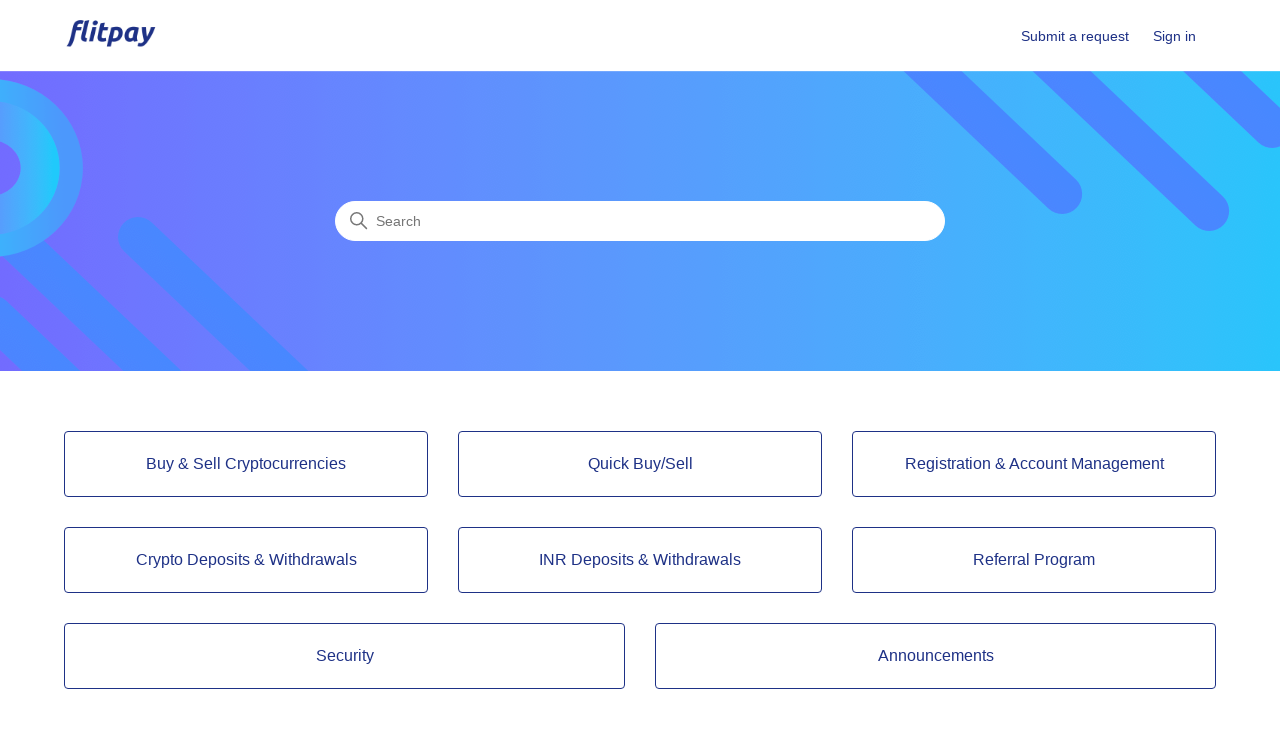

--- FILE ---
content_type: text/html; charset=utf-8
request_url: https://support.flitpay.com/hc/en-us
body_size: 3272
content:
<!DOCTYPE html>
<html dir="ltr" lang="en-US">
<head>
  <meta charset="utf-8" />
  <!-- v26867 -->


  <title>Flitpay</title>

  

  <link rel="canonical" href="https://support.flitpay.com/hc/en-us">
<link rel="alternate" hreflang="en-us" href="https://support.flitpay.com/hc/en-us">
<link rel="alternate" hreflang="x-default" href="https://support.flitpay.com/hc/en-us">

  <link rel="stylesheet" href="//static.zdassets.com/hc/assets/application-f34d73e002337ab267a13449ad9d7955.css" media="all" id="stylesheet" />
  <link rel="stylesheet" type="text/css" href="/hc/theming_assets/9772982/360004200893/style.css?digest=33373618649369">

  <link rel="icon" type="image/x-icon" href="/hc/theming_assets/01HZKWQ9XJKZMBTYX57P53YGMD">

    

  <meta content="width=device-width, initial-scale=1.0" name="viewport" />

  
</head>
<body class="">
  
  
  

  <a class="skip-navigation" tabindex="1" href="#main-content">Skip to main content</a>

<header class="header">
  <div class="logo">
    <a title="Home" href="/hc/en-us">
      <img src="/hc/theming_assets/01HZKWQ967Z7B77BAVES26SRDZ" alt="Flitpay Help Center home page">
    </a>
  </div>
  <div class="nav-wrapper">
    <button class="menu-button" aria-controls="user-nav" aria-expanded="false" aria-label="Toggle navigation menu">
      <svg xmlns="http://www.w3.org/2000/svg" width="16" height="16" focusable="false" viewBox="0 0 16 16" class="icon-menu">
        <path fill="none" stroke="currentColor" stroke-linecap="round" d="M1.5 3.5h13m-13 4h13m-13 4h13"/>
      </svg>
    </button>
    <nav class="user-nav" id="user-nav">
      
      <a class="submit-a-request" href="/hc/en-us/requests/new">Submit a request</a>
    </nav>
    
      <a rel="nofollow" data-auth-action="signin" title="Opens a dialog" role="button" href="/hc/en-us/signin?return_to=https%3A%2F%2Fsupport.flitpay.com%2Fhc%2Fen-us">
        Sign in
      </a>
    
  </div>
</header>


  <main role="main">
    <h1 class="visibility-hidden">Flitpay</h1>

<section id="main-content" class="section hero">
  <div class="hero-inner">
    <h2 class="visibility-hidden">Search</h2>
    <svg xmlns="http://www.w3.org/2000/svg" width="12" height="12" focusable="false" viewBox="0 0 12 12" class="search-icon" aria-hidden="true">
      <circle cx="4.5" cy="4.5" r="4" fill="none" stroke="currentColor"/>
      <path stroke="currentColor" stroke-linecap="round" d="M11 11L7.5 7.5"/>
    </svg>
    <form role="search" class="search search-full" data-search="" data-instant="true" autocomplete="off" action="/hc/en-us/search" accept-charset="UTF-8" method="get"><input type="hidden" name="utf8" value="&#x2713;" autocomplete="off" /><input type="search" name="query" id="query" placeholder="Search" autocomplete="off" aria-label="Search" /></form>
  </div>
</section>

<div class="container">
  <section class="section knowledge-base">
    <h2 class="visibility-hidden">Categories</h2>
    <section class="categories blocks">
      <ul class="blocks-list">
        
          
            
              <li class="blocks-item">
                <a href='/hc/en-us/sections/4405131874969-Buy-Sell-Cryptocurrencies' class="blocks-item-link">
                  <span class="blocks-item-title">
                    Buy &amp; Sell Cryptocurrencies
                  </span>
                  <span class="blocks-item-description"></span>
                </a>
              </li>
            
              <li class="blocks-item">
                <a href='/hc/en-us/sections/13181139449369-Quick-Buy-Sell' class="blocks-item-link">
                  <span class="blocks-item-title">
                    Quick Buy/Sell
                  </span>
                  <span class="blocks-item-description"></span>
                </a>
              </li>
            
              <li class="blocks-item">
                <a href='/hc/en-us/sections/360007697474-Registration-Account-Management' class="blocks-item-link">
                  <span class="blocks-item-title">
                    Registration &amp; Account Management
                  </span>
                  <span class="blocks-item-description"></span>
                </a>
              </li>
            
              <li class="blocks-item">
                <a href='/hc/en-us/sections/360007749353-Crypto-Deposits-Withdrawals' class="blocks-item-link">
                  <span class="blocks-item-title">
                    Crypto Deposits &amp; Withdrawals
                  </span>
                  <span class="blocks-item-description"></span>
                </a>
              </li>
            
              <li class="blocks-item">
                <a href='/hc/en-us/sections/4405127304217-INR-Deposits-Withdrawals' class="blocks-item-link">
                  <span class="blocks-item-title">
                    INR Deposits &amp; Withdrawals
                  </span>
                  <span class="blocks-item-description"></span>
                </a>
              </li>
            
              <li class="blocks-item">
                <a href='/hc/en-us/sections/360007792673-Referral-Program' class="blocks-item-link">
                  <span class="blocks-item-title">
                    Referral Program
                  </span>
                  <span class="blocks-item-description"></span>
                </a>
              </li>
            
              <li class="blocks-item">
                <a href='/hc/en-us/sections/360007615414-Security' class="blocks-item-link">
                  <span class="blocks-item-title">
                    Security
                  </span>
                  <span class="blocks-item-description"></span>
                </a>
              </li>
            
              <li class="blocks-item">
                <a href='/hc/en-us/sections/360007749733-Announcements' class="blocks-item-link">
                  <span class="blocks-item-title">
                    Announcements
                  </span>
                  <span class="blocks-item-description"></span>
                </a>
              </li>
            
          
        
      </ul>
      
    </section>

    
  </section>

  

  <section class="section home-section activity">
    
      <div data-app="recent-activity" data-url="/hc/api/internal/recent_activities?locale=en-us"></div>
    
  </section>
</div>

  </main>

  <footer class="footer">
  <div class="footer-inner">
    <a title="Home" href="/hc/en-us">Flitpay</a>

    <div class="footer-language-selector">
      
    </div>
  </div>
</footer>


    <div class="powered-by-zendesk">
  <svg xmlns="http://www.w3.org/2000/svg" width="26" height="26" focusable="false" viewBox="0 0 26 26">
    <path d="M12 8.2v14.5H0zM12 3c0 3.3-2.7 6-6 6S0 6.3 0 3h12zm2 19.7c0-3.3 2.7-6 6-6s6 2.7 6 6H14zm0-5.2V3h12z"/>
  </svg>

  <a href="https://www.zendesk.com/service/help-center/?utm_source=helpcenter&utm_medium=poweredbyzendesk&utm_campaign=text&utm_content=Flitpay" target="_blank" rel="nofollow">Powered by Zendesk</a>
</div>


  <!-- / -->

  
  <script src="//static.zdassets.com/hc/assets/en-us.bbb3d4d87d0b571a9a1b.js"></script>
  

  <script type="text/javascript">
  /*

    Greetings sourcecode lurker!

    This is for internal Zendesk and legacy usage,
    we don't support or guarantee any of these values
    so please don't build stuff on top of them.

  */

  HelpCenter = {};
  HelpCenter.account = {"subdomain":"flitpay","environment":"production","name":"Flitpay"};
  HelpCenter.user = {"identifier":"da39a3ee5e6b4b0d3255bfef95601890afd80709","email":null,"name":"","role":"anonymous","avatar_url":"https://assets.zendesk.com/hc/assets/default_avatar.png","is_admin":false,"organizations":[],"groups":[]};
  HelpCenter.internal = {"asset_url":"//static.zdassets.com/hc/assets/","web_widget_asset_composer_url":"https://static.zdassets.com/ekr/snippet.js","current_session":{"locale":"en-us","csrf_token":null,"shared_csrf_token":null},"usage_tracking":{"event":"front_page_viewed","data":"[base64]--59280458e6ab4b57c47cce20dbdc1d194ec271cf","url":"https://support.flitpay.com/hc/activity"},"current_record_id":null,"current_record_url":null,"current_record_title":null,"current_text_direction":"ltr","current_brand_id":360004200893,"current_brand_name":"Flitpay","current_brand_url":"https://flitpay.zendesk.com","current_brand_active":true,"current_path":null,"show_autocomplete_breadcrumbs":false,"user_info_changing_enabled":false,"has_user_profiles_enabled":false,"has_end_user_attachments":true,"user_aliases_enabled":false,"has_anonymous_kb_voting":false,"has_multi_language_help_center":false,"show_at_mentions":false,"embeddables_config":{"embeddables_web_widget":false,"embeddables_help_center_auth_enabled":false,"embeddables_connect_ipms":false},"answer_bot_subdomain":"static","gather_plan_state":"not_started","has_article_verification":false,"has_gather":false,"has_ckeditor":false,"has_community_enabled":false,"has_community_badges":false,"has_community_post_content_tagging":false,"has_gather_content_tags":false,"has_guide_content_tags":false,"has_user_segments":false,"has_answer_bot_web_form_enabled":false,"has_garden_modals":false,"theming_cookie_key":"hc-da39a3ee5e6b4b0d3255bfef95601890afd80709-2-preview","is_preview":false,"has_search_settings_in_plan":true,"theming_api_version":2,"theming_settings":{"brand_color":"rgba(30, 49, 134, 1)","brand_text_color":"#FFFFFF","text_color":"#333333","link_color":"rgba(30, 49, 134, 1)","background_color":"#FFFFFF","heading_font":"-apple-system, BlinkMacSystemFont, 'Segoe UI', Helvetica, Arial, sans-serif","text_font":"-apple-system, BlinkMacSystemFont, 'Segoe UI', Helvetica, Arial, sans-serif","logo":"/hc/theming_assets/01HZKWQ967Z7B77BAVES26SRDZ","favicon":"/hc/theming_assets/01HZKWQ9XJKZMBTYX57P53YGMD","homepage_background_image":"/hc/theming_assets/01HZKWQAZXZWZ1KEYWYJ0AQ4NV","community_background_image":"/hc/theming_assets/01HZKWQC4E932APCVV5SSRA5WM","community_image":"/hc/theming_assets/01HZKWQCZYRA4S5XPDA67VBJWA","instant_search":true,"scoped_kb_search":true,"scoped_community_search":true,"show_recent_activity":true,"show_articles_in_section":true,"show_article_author":true,"show_article_comments":false,"show_follow_article":false,"show_recently_viewed_articles":true,"show_related_articles":true,"show_article_sharing":true,"show_follow_section":false,"show_follow_post":false,"show_post_sharing":true,"show_follow_topic":false},"has_pci_credit_card_custom_field":false,"help_center_restricted":false,"is_assuming_someone_else":false,"flash_messages":[],"user_photo_editing_enabled":true,"user_preferred_locale":"en-us","base_locale":"en-us","login_url":"https://flitpay.zendesk.com/access?brand_id=360004200893\u0026return_to=https%3A%2F%2Fsupport.flitpay.com%2Fhc%2Fen-us","has_alternate_templates":false,"has_custom_statuses_enabled":true,"has_hc_generative_answers_setting_enabled":true,"has_generative_search_with_zgpt_enabled":false,"has_suggested_initial_questions_enabled":false,"has_guide_service_catalog":false,"has_service_catalog_search_poc":false,"has_service_catalog_itam":false,"has_csat_reverse_2_scale_in_mobile":false,"has_knowledge_navigation":false,"has_unified_navigation":false,"has_unified_navigation_eap_access":false,"has_csat_bet365_branding":false,"version":"v26867","dev_mode":false};
</script>

  
  
  <script src="//static.zdassets.com/hc/assets/hc_enduser-d7240b6eea31e24cbd47b3b04ab3c4c3.js"></script>
  <script type="text/javascript" src="/hc/theming_assets/9772982/360004200893/script.js?digest=33373618649369"></script>
  
</body>
</html>